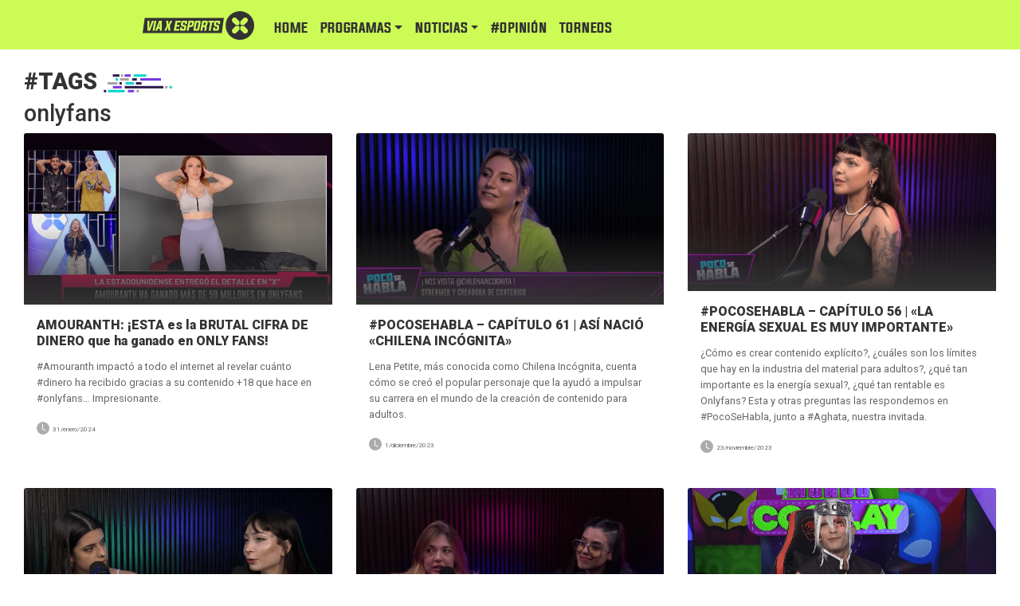

--- FILE ---
content_type: text/html; charset=UTF-8
request_url: https://www.viaxesports.com/tag/onlyfans/
body_size: 12656
content:
<!-- INICIO HEADER -->
<!DOCTYPE html>
    <html lang="es">
        <head>
            <!-- Charset Meta -->
            <meta http-equiv="Content-Type" content="text/html" charset="UTF-8" />
            <!-- Compatible Meta -->
            <meta http-equiv="X-UA-Compatible" content="IE=edge">
            <!-- Mobile Meta -->
            <meta name="viewport" content="width=device-width, initial-scale=1">

            <!-- Description web Meta -->
            <meta name="description" content="viaxesports.com">
            <!-- Autor Meta -->
            <meta name="author" content="AO Diseño/ Contacto a: felipe@vollkopro.cl">
            <link rel="shortcut icon" href="https://www.viaxesports.com/wp-content/themes/ViaxExports2/img/icon.svg" type="image/x-icon">
            
            <!-- Navegador color barra -->
            <!-- Chrome -->
            <meta name="theme-color" content="#cdfb56">
            <!-- iOS Safari -->
            <meta name="apple-mobile-web-app-status-bar-style" content="black-translucent">
            <!-- Windows Phone -->
            <meta name="msapplication-navbutton-color" content="#cdfb56">
          
            <title> &raquo; onlyfans Viax Esports</title>

            <!--Inicio compartir en FB  -->
                         
                         <meta property="og:type" content="article" />
             <meta property="og:title" content="Viax Esports" />
             <meta property="og:url" content="https://www.viaxesports.com"/>
             <meta property="og:description" content="viaxesports.com" />
             <!--meta property="og:image" content="https://www.viaxesports.com/wp-content/uploads/2024/01/Captura-de-pantalla-2024-01-31-145426.png"-->
             <meta property="og:image" content="https://www.viaxesports.com/wp-content/themes/ViaxExports2/img/viaxesports.png">
                        <!-- Fin compartir en FB -->

            <!-- Para la barra superior al estar logeado en wordpress -->
            <meta name='robots' content='max-image-preview:large' />
<link rel='dns-prefetch' href='//code.jquery.com' />
<link rel='dns-prefetch' href='//cdn.jsdelivr.net' />
<link rel='dns-prefetch' href='//stackpath.bootstrapcdn.com' />
<link rel='dns-prefetch' href='//player.twitch.tv' />
<link rel='dns-prefetch' href='//fonts.googleapis.com' />
<link rel='dns-prefetch' href='//s.w.org' />
<link rel='dns-prefetch' href='//www.googletagmanager.com' />
<link rel="alternate" type="application/rss+xml" title="Viax Esports &raquo; Etiqueta onlyfans del feed" href="https://www.viaxesports.com/tag/onlyfans/feed/" />
<script type="text/javascript">
window._wpemojiSettings = {"baseUrl":"https:\/\/s.w.org\/images\/core\/emoji\/14.0.0\/72x72\/","ext":".png","svgUrl":"https:\/\/s.w.org\/images\/core\/emoji\/14.0.0\/svg\/","svgExt":".svg","source":{"concatemoji":"https:\/\/www.viaxesports.com\/wp-includes\/js\/wp-emoji-release.min.js?ver=6.0.11"}};
/*! This file is auto-generated */
!function(e,a,t){var n,r,o,i=a.createElement("canvas"),p=i.getContext&&i.getContext("2d");function s(e,t){var a=String.fromCharCode,e=(p.clearRect(0,0,i.width,i.height),p.fillText(a.apply(this,e),0,0),i.toDataURL());return p.clearRect(0,0,i.width,i.height),p.fillText(a.apply(this,t),0,0),e===i.toDataURL()}function c(e){var t=a.createElement("script");t.src=e,t.defer=t.type="text/javascript",a.getElementsByTagName("head")[0].appendChild(t)}for(o=Array("flag","emoji"),t.supports={everything:!0,everythingExceptFlag:!0},r=0;r<o.length;r++)t.supports[o[r]]=function(e){if(!p||!p.fillText)return!1;switch(p.textBaseline="top",p.font="600 32px Arial",e){case"flag":return s([127987,65039,8205,9895,65039],[127987,65039,8203,9895,65039])?!1:!s([55356,56826,55356,56819],[55356,56826,8203,55356,56819])&&!s([55356,57332,56128,56423,56128,56418,56128,56421,56128,56430,56128,56423,56128,56447],[55356,57332,8203,56128,56423,8203,56128,56418,8203,56128,56421,8203,56128,56430,8203,56128,56423,8203,56128,56447]);case"emoji":return!s([129777,127995,8205,129778,127999],[129777,127995,8203,129778,127999])}return!1}(o[r]),t.supports.everything=t.supports.everything&&t.supports[o[r]],"flag"!==o[r]&&(t.supports.everythingExceptFlag=t.supports.everythingExceptFlag&&t.supports[o[r]]);t.supports.everythingExceptFlag=t.supports.everythingExceptFlag&&!t.supports.flag,t.DOMReady=!1,t.readyCallback=function(){t.DOMReady=!0},t.supports.everything||(n=function(){t.readyCallback()},a.addEventListener?(a.addEventListener("DOMContentLoaded",n,!1),e.addEventListener("load",n,!1)):(e.attachEvent("onload",n),a.attachEvent("onreadystatechange",function(){"complete"===a.readyState&&t.readyCallback()})),(e=t.source||{}).concatemoji?c(e.concatemoji):e.wpemoji&&e.twemoji&&(c(e.twemoji),c(e.wpemoji)))}(window,document,window._wpemojiSettings);
</script>
<style type="text/css">
img.wp-smiley,
img.emoji {
	display: inline !important;
	border: none !important;
	box-shadow: none !important;
	height: 1em !important;
	width: 1em !important;
	margin: 0 0.07em !important;
	vertical-align: -0.1em !important;
	background: none !important;
	padding: 0 !important;
}
</style>
	<link rel='stylesheet' id='wp-block-library-css'  href='https://www.viaxesports.com/wp-includes/css/dist/block-library/style.min.css?ver=6.0.11' type='text/css' media='all' />
<style id='global-styles-inline-css' type='text/css'>
body{--wp--preset--color--black: #000000;--wp--preset--color--cyan-bluish-gray: #abb8c3;--wp--preset--color--white: #ffffff;--wp--preset--color--pale-pink: #f78da7;--wp--preset--color--vivid-red: #cf2e2e;--wp--preset--color--luminous-vivid-orange: #ff6900;--wp--preset--color--luminous-vivid-amber: #fcb900;--wp--preset--color--light-green-cyan: #7bdcb5;--wp--preset--color--vivid-green-cyan: #00d084;--wp--preset--color--pale-cyan-blue: #8ed1fc;--wp--preset--color--vivid-cyan-blue: #0693e3;--wp--preset--color--vivid-purple: #9b51e0;--wp--preset--gradient--vivid-cyan-blue-to-vivid-purple: linear-gradient(135deg,rgba(6,147,227,1) 0%,rgb(155,81,224) 100%);--wp--preset--gradient--light-green-cyan-to-vivid-green-cyan: linear-gradient(135deg,rgb(122,220,180) 0%,rgb(0,208,130) 100%);--wp--preset--gradient--luminous-vivid-amber-to-luminous-vivid-orange: linear-gradient(135deg,rgba(252,185,0,1) 0%,rgba(255,105,0,1) 100%);--wp--preset--gradient--luminous-vivid-orange-to-vivid-red: linear-gradient(135deg,rgba(255,105,0,1) 0%,rgb(207,46,46) 100%);--wp--preset--gradient--very-light-gray-to-cyan-bluish-gray: linear-gradient(135deg,rgb(238,238,238) 0%,rgb(169,184,195) 100%);--wp--preset--gradient--cool-to-warm-spectrum: linear-gradient(135deg,rgb(74,234,220) 0%,rgb(151,120,209) 20%,rgb(207,42,186) 40%,rgb(238,44,130) 60%,rgb(251,105,98) 80%,rgb(254,248,76) 100%);--wp--preset--gradient--blush-light-purple: linear-gradient(135deg,rgb(255,206,236) 0%,rgb(152,150,240) 100%);--wp--preset--gradient--blush-bordeaux: linear-gradient(135deg,rgb(254,205,165) 0%,rgb(254,45,45) 50%,rgb(107,0,62) 100%);--wp--preset--gradient--luminous-dusk: linear-gradient(135deg,rgb(255,203,112) 0%,rgb(199,81,192) 50%,rgb(65,88,208) 100%);--wp--preset--gradient--pale-ocean: linear-gradient(135deg,rgb(255,245,203) 0%,rgb(182,227,212) 50%,rgb(51,167,181) 100%);--wp--preset--gradient--electric-grass: linear-gradient(135deg,rgb(202,248,128) 0%,rgb(113,206,126) 100%);--wp--preset--gradient--midnight: linear-gradient(135deg,rgb(2,3,129) 0%,rgb(40,116,252) 100%);--wp--preset--duotone--dark-grayscale: url('#wp-duotone-dark-grayscale');--wp--preset--duotone--grayscale: url('#wp-duotone-grayscale');--wp--preset--duotone--purple-yellow: url('#wp-duotone-purple-yellow');--wp--preset--duotone--blue-red: url('#wp-duotone-blue-red');--wp--preset--duotone--midnight: url('#wp-duotone-midnight');--wp--preset--duotone--magenta-yellow: url('#wp-duotone-magenta-yellow');--wp--preset--duotone--purple-green: url('#wp-duotone-purple-green');--wp--preset--duotone--blue-orange: url('#wp-duotone-blue-orange');--wp--preset--font-size--small: 13px;--wp--preset--font-size--medium: 20px;--wp--preset--font-size--large: 36px;--wp--preset--font-size--x-large: 42px;}.has-black-color{color: var(--wp--preset--color--black) !important;}.has-cyan-bluish-gray-color{color: var(--wp--preset--color--cyan-bluish-gray) !important;}.has-white-color{color: var(--wp--preset--color--white) !important;}.has-pale-pink-color{color: var(--wp--preset--color--pale-pink) !important;}.has-vivid-red-color{color: var(--wp--preset--color--vivid-red) !important;}.has-luminous-vivid-orange-color{color: var(--wp--preset--color--luminous-vivid-orange) !important;}.has-luminous-vivid-amber-color{color: var(--wp--preset--color--luminous-vivid-amber) !important;}.has-light-green-cyan-color{color: var(--wp--preset--color--light-green-cyan) !important;}.has-vivid-green-cyan-color{color: var(--wp--preset--color--vivid-green-cyan) !important;}.has-pale-cyan-blue-color{color: var(--wp--preset--color--pale-cyan-blue) !important;}.has-vivid-cyan-blue-color{color: var(--wp--preset--color--vivid-cyan-blue) !important;}.has-vivid-purple-color{color: var(--wp--preset--color--vivid-purple) !important;}.has-black-background-color{background-color: var(--wp--preset--color--black) !important;}.has-cyan-bluish-gray-background-color{background-color: var(--wp--preset--color--cyan-bluish-gray) !important;}.has-white-background-color{background-color: var(--wp--preset--color--white) !important;}.has-pale-pink-background-color{background-color: var(--wp--preset--color--pale-pink) !important;}.has-vivid-red-background-color{background-color: var(--wp--preset--color--vivid-red) !important;}.has-luminous-vivid-orange-background-color{background-color: var(--wp--preset--color--luminous-vivid-orange) !important;}.has-luminous-vivid-amber-background-color{background-color: var(--wp--preset--color--luminous-vivid-amber) !important;}.has-light-green-cyan-background-color{background-color: var(--wp--preset--color--light-green-cyan) !important;}.has-vivid-green-cyan-background-color{background-color: var(--wp--preset--color--vivid-green-cyan) !important;}.has-pale-cyan-blue-background-color{background-color: var(--wp--preset--color--pale-cyan-blue) !important;}.has-vivid-cyan-blue-background-color{background-color: var(--wp--preset--color--vivid-cyan-blue) !important;}.has-vivid-purple-background-color{background-color: var(--wp--preset--color--vivid-purple) !important;}.has-black-border-color{border-color: var(--wp--preset--color--black) !important;}.has-cyan-bluish-gray-border-color{border-color: var(--wp--preset--color--cyan-bluish-gray) !important;}.has-white-border-color{border-color: var(--wp--preset--color--white) !important;}.has-pale-pink-border-color{border-color: var(--wp--preset--color--pale-pink) !important;}.has-vivid-red-border-color{border-color: var(--wp--preset--color--vivid-red) !important;}.has-luminous-vivid-orange-border-color{border-color: var(--wp--preset--color--luminous-vivid-orange) !important;}.has-luminous-vivid-amber-border-color{border-color: var(--wp--preset--color--luminous-vivid-amber) !important;}.has-light-green-cyan-border-color{border-color: var(--wp--preset--color--light-green-cyan) !important;}.has-vivid-green-cyan-border-color{border-color: var(--wp--preset--color--vivid-green-cyan) !important;}.has-pale-cyan-blue-border-color{border-color: var(--wp--preset--color--pale-cyan-blue) !important;}.has-vivid-cyan-blue-border-color{border-color: var(--wp--preset--color--vivid-cyan-blue) !important;}.has-vivid-purple-border-color{border-color: var(--wp--preset--color--vivid-purple) !important;}.has-vivid-cyan-blue-to-vivid-purple-gradient-background{background: var(--wp--preset--gradient--vivid-cyan-blue-to-vivid-purple) !important;}.has-light-green-cyan-to-vivid-green-cyan-gradient-background{background: var(--wp--preset--gradient--light-green-cyan-to-vivid-green-cyan) !important;}.has-luminous-vivid-amber-to-luminous-vivid-orange-gradient-background{background: var(--wp--preset--gradient--luminous-vivid-amber-to-luminous-vivid-orange) !important;}.has-luminous-vivid-orange-to-vivid-red-gradient-background{background: var(--wp--preset--gradient--luminous-vivid-orange-to-vivid-red) !important;}.has-very-light-gray-to-cyan-bluish-gray-gradient-background{background: var(--wp--preset--gradient--very-light-gray-to-cyan-bluish-gray) !important;}.has-cool-to-warm-spectrum-gradient-background{background: var(--wp--preset--gradient--cool-to-warm-spectrum) !important;}.has-blush-light-purple-gradient-background{background: var(--wp--preset--gradient--blush-light-purple) !important;}.has-blush-bordeaux-gradient-background{background: var(--wp--preset--gradient--blush-bordeaux) !important;}.has-luminous-dusk-gradient-background{background: var(--wp--preset--gradient--luminous-dusk) !important;}.has-pale-ocean-gradient-background{background: var(--wp--preset--gradient--pale-ocean) !important;}.has-electric-grass-gradient-background{background: var(--wp--preset--gradient--electric-grass) !important;}.has-midnight-gradient-background{background: var(--wp--preset--gradient--midnight) !important;}.has-small-font-size{font-size: var(--wp--preset--font-size--small) !important;}.has-medium-font-size{font-size: var(--wp--preset--font-size--medium) !important;}.has-large-font-size{font-size: var(--wp--preset--font-size--large) !important;}.has-x-large-font-size{font-size: var(--wp--preset--font-size--x-large) !important;}
</style>
<link rel='stylesheet' id='ppress-frontend-css'  href='https://www.viaxesports.com/wp-content/plugins/wp-user-avatar/assets/css/frontend.min.css?ver=3.2.16' type='text/css' media='all' />
<link rel='stylesheet' id='ppress-flatpickr-css'  href='https://www.viaxesports.com/wp-content/plugins/wp-user-avatar/assets/flatpickr/flatpickr.min.css?ver=3.2.16' type='text/css' media='all' />
<link rel='stylesheet' id='ppress-select2-css'  href='https://www.viaxesports.com/wp-content/plugins/wp-user-avatar/assets/select2/select2.min.css?ver=6.0.11' type='text/css' media='all' />
<link rel='stylesheet' id='main-styles-css'  href='https://www.viaxesports.com/wp-content/themes/ViaxExports2/style.css?ver=6.0.11' type='text/css' media='all' />
<link rel='stylesheet' id='Google-fonts-css'  href='https://fonts.googleapis.com/css2?family=Roboto%3Aital%2Cwght%400%2C100%3B0%2C300%3B0%2C400%3B0%2C500%3B0%2C700%3B0%2C900%3B1%2C100&#038;display=swap&#038;ver=6.0.11' type='text/css' media='all' />
<link rel='stylesheet' id='bootstrap-min-4-5-styles-css'  href='https://www.viaxesports.com/wp-content/themes/ViaxExports2/css/bootstrap.css?ver=6.0.11' type='text/css' media='all' />
<link rel='stylesheet' id='own-styles-css'  href='https://www.viaxesports.com/wp-content/themes/ViaxExports2/css/own.css?ver=6.0.11' type='text/css' media='all' />
<script type='text/javascript' src='https://www.viaxesports.com/wp-includes/js/jquery/jquery.min.js?ver=3.6.0' id='jquery-core-js'></script>
<script type='text/javascript' src='https://www.viaxesports.com/wp-includes/js/jquery/jquery-migrate.min.js?ver=3.3.2' id='jquery-migrate-js'></script>
<script type='text/javascript' src='https://www.viaxesports.com/wp-content/plugins/wp-user-avatar/assets/flatpickr/flatpickr.min.js?ver=6.0.11' id='ppress-flatpickr-js'></script>
<script type='text/javascript' src='https://www.viaxesports.com/wp-content/plugins/wp-user-avatar/assets/select2/select2.min.js?ver=6.0.11' id='ppress-select2-js'></script>
<script type='text/javascript' src='https://code.jquery.com/jquery-3.5.1.min.js?ver=1' id='jquery-3-5-1-js'></script>
<script type='text/javascript' src='https://cdn.jsdelivr.net/npm/popper.js@1.16.0/dist/umd/popper.min.js?ver=1' id='popper-js'></script>
<script type='text/javascript' src='https://stackpath.bootstrapcdn.com/bootstrap/4.5.0/js/bootstrap.min.js?ver=1' id='bootstrap-js-js'></script>
<script type='text/javascript' src='https://www.viaxesports.com/wp-content/themes/ViaxExports2/js/smooth-scroll.polyfills.min.js?ver=1' id='smooth-scroll-js'></script>
<script type='text/javascript' src='https://player.twitch.tv/js/embed/v1.js?ver=1' id='twitch-js-js'></script>
<script type='text/javascript' id='custom-script-js-extra'>
/* <![CDATA[ */
var blog = {"ajaxurl":"https:\/\/www.viaxesports.com\/wp-admin\/admin-ajax.php","security":"1893da5561"};
/* ]]> */
</script>
<script type='text/javascript' src='https://www.viaxesports.com/wp-content/themes/ViaxExports2/js/custom.js?ver=1' id='custom-script-js'></script>
<link rel="https://api.w.org/" href="https://www.viaxesports.com/wp-json/" /><link rel="alternate" type="application/json" href="https://www.viaxesports.com/wp-json/wp/v2/tags/6423" /><link rel="EditURI" type="application/rsd+xml" title="RSD" href="https://www.viaxesports.com/xmlrpc.php?rsd" />
<link rel="wlwmanifest" type="application/wlwmanifest+xml" href="https://www.viaxesports.com/wp-includes/wlwmanifest.xml" /> 
<meta name="generator" content="WordPress 6.0.11" />
<meta name="generator" content="Site Kit by Google 1.171.0" />
<!-- Open Graph Meta Data by WP-Open-Graph plugin-->
<meta property="og:site_name" content="Viax Esports" />
<meta property="og:locale" content="es" />
<meta property="og:type" content="article" />
<meta property="og:image:width" content="1273" />
<meta property="og:image:height" content="710" />
<meta property="og:image" content="https://viaxesports.com/wp-content/themes/ViaxExports/img/viaxesports.png" />
<meta property="og:title" content="onlyfans" />
<meta property="og:url" content="https://www.viaxesports.com/tag/onlyfans/" />
<!-- /Open Graph Meta Data -->

<!-- Metaetiquetas de Google AdSense añadidas por Site Kit -->
<meta name="google-adsense-platform-account" content="ca-host-pub-2644536267352236">
<meta name="google-adsense-platform-domain" content="sitekit.withgoogle.com">
<!-- Acabar con las metaetiquetas de Google AdSense añadidas por Site Kit -->
            
            <!-- SMOOTHSCROLL -->
            <script>
                smoothScroll.init({
                    selector: '[data-scroll]', // Selector for links (must be a class, ID, data attribute, or element tag)
                    selectorHeader: null, // Selector for fixed headers (must be a valid CSS selector) [optional]
                    speed: 1000, // Integer. How fast to complete the scroll in milliseconds
                    easing: 'easeInOutCubic', // Easing pattern to use
                    offset: 60, // Integer. How far to offset the scrolling anchor location in pixels
                    callback: function(anchor, toggle) {} // Function to run after scrolling
                });
            </script>

			<!-- Global site tag (gtag.js) - Google Analytics -->
			<script async src="https://www.googletagmanager.com/gtag/js?id=UA-131122396-1"></script>
			<script>
  				window.dataLayer = window.dataLayer || [];
  				function gtag(){dataLayer.push(arguments);}
  				gtag('js', new Date());
				gtag('config', 'UA-131122396-1');
			</script> 

            <!-- Facebook Pixel Code -->
            <script>
            !function(f,b,e,v,n,t,s)
            {if(f.fbq)return;n=f.fbq=function(){n.callMethod?
            n.callMethod.apply(n,arguments):n.queue.push(arguments)};
            if(!f._fbq)f._fbq=n;n.push=n;n.loaded=!0;n.version='2.0';
            n.queue=[];t=b.createElement(e);t.async=!0;
            t.src=v;s=b.getElementsByTagName(e)[0];
            s.parentNode.insertBefore(t,s)}(window, document,'script',
            'https://connect.facebook.net/en_US/fbevents.js');
            fbq('init', '1165632127114645');
            fbq('track', 'PageView');
            </script>
            <noscript><img height="1" width="1" style="display:none"
            src="https://www.facebook.com/tr?id=1165632127114645&ev=PageView&noscript=1"
            /></noscript>
            <!-- End Facebook Pixel Code -->		
		
		    <!-- MailChimp -->
			<script id="mcjs">
				!function(c,h,i,m,p){m=c.createElement(h),p=c.getElementsByTagName(h)[0],m.async=1,m.src=i,p.parentNode.insertBefore(m,p)}(document,"script","https://chimpstatic.com/mcjs-connected/js/users/7b39f6033807fd5765ce91c85/5cd86155360b77b9826adb6c9.js");
            </script>	
                

        </head>
        <body id="home">
            <!-- HEADER -->
            <header class="container-fluid b-light-blue fixed">
                <div class="col-md-12 mx-auto">
                    <header class="row no-gutters">
                        <!-- LOGO -->
                        <div class="col-md-3 col-6">
                            <div class="header-logo">
                                <h1>
                                    <a class="navbar-brand" href="https://www.viaxesports.com" target="_self" title="ViaxEsports" alt="Logo Viaxesports.com">
                                    <svg class="logo-header" version="1.1" id="Capa_1" xmlns="http://www.w3.org/2000/svg" xmlns:xlink="http://www.w3.org/1999/xlink" x="0px" y="0px"
	 viewBox="0 0 1816.72 465.67" xml:space="preserve">

<g>
	<path d="M1583.89,0c-128.59,0-232.83,104.24-232.83,232.83c0,128.59,104.24,232.83,232.83,232.83
		c128.59,0,232.83-104.24,232.83-232.83C1816.72,104.24,1712.48,0,1583.89,0 M1577.7,289.25c-0.02,6.65-2.67,13.03-7.38,17.73
		l-43.55,43.55c-16.66,16.66-43.93,16.66-60.59,0c-16.66-16.66-16.66-43.93,0-60.59l43.58-43.58c4.69-4.69,11.03-7.34,17.66-7.38
		l25.01-0.16c14.01-0.09,25.4,11.27,25.35,25.27L1577.7,289.25z M1552.62,226.73l-25.15-0.08c-6.65-0.02-13.03-2.67-17.73-7.38
		l-43.55-43.55c-16.66-16.66-16.66-43.93,0-60.59s43.93-16.66,60.59,0l43.58,43.58c4.69,4.69,7.34,11.03,7.38,17.66l0.16,25.01
		C1577.98,215.38,1566.63,226.77,1552.62,226.73 M1701.59,350.54L1701.59,350.54c-16.66,16.66-43.93,16.66-60.59,0l-43.58-43.58
		c-4.69-4.69-7.34-11.03-7.38-17.66l-0.16-25.01c-0.09-14.01,11.27-25.4,25.27-25.35l25.15,0.08c6.65,0.02,13.03,2.67,17.73,7.38
		l43.55,43.55C1718.26,306.61,1718.26,333.88,1701.59,350.54 M1701.59,175.72l-43.58,43.58c-4.69,4.69-11.03,7.34-17.66,7.38
		l-25.01,0.16c-14.01,0.09-25.4-11.27-25.35-25.27l0.08-25.15c0.02-6.65,2.67-13.03,7.38-17.73l43.55-43.55
		c16.66-16.66,43.93-16.66,60.59,0C1718.26,131.79,1718.26,159.06,1701.59,175.72"/>
	<g>
		<path d="M988.32,229.95h19.09c3.11,0,6.02-1.05,8.73-3.15c2.71-1.96,4.33-4.43,4.87-7.41l6.7-34.11h-30.66
			L988.32,229.95z"/>
		<path d="M765.94,229.95h15.33c10.22,0,16.01-3.52,17.36-10.56l6.7-34.11h-30.66L765.94,229.95z"/>
		<polygon points="277.8,255.03 283.38,185.48 262.06,255.03 		"/>
		<polygon points="860.63,288.13 891.29,288.13 911.3,185.28 880.63,185.28 		"/>
		<path d="M34.08,109.92L0,355.74h1288.97l34.08-245.82H34.08z M77.96,318.29V155.12h32.8
			c0.07,29.92-1.73,73.95-5.38,132.1c19.09-58.21,34.42-102.24,46-132.1h32.9l-63.26,163.17H77.96z M160.57,318.29l31.68-163.17
			h32.39l-31.68,163.17H160.57z M310.8,318.29h-32.9v-33.1h-27.62l-13,33.1h-32.8l63.36-163.17h43.05L310.8,318.29z M451.95,318.29
			h-33c-1.62-14.96-3.05-37.13-4.26-66.5c-12.66,29.38-22.68,51.55-30.05,66.5h-32.9l40.41-81.63l-8.73-81.53h32.9
			c1.62,14.89,3.05,37.03,4.26,66.4c12.73-29.38,22.74-51.51,30.05-66.4h33l-40.41,81.53L451.95,318.29z M598.08,288.13l-5.89,30.16
			h-86.41l31.68-163.17h86.41l-5.79,30.16h-54.02l-7.11,36.25h44.98l-5.89,30.26h-44.98l-7.01,36.35H598.08z M709.53,262.34
			l-6.5,33.71c-1.22,6.16-4.67,11.41-10.36,15.74c-5.48,4.33-11.47,6.5-17.97,6.5h-47.62c-6.5,0-11.71-2.17-15.64-6.5
			c-3.86-4.33-5.18-9.58-3.96-15.74l6.4-32.9h32.39l-4.87,24.98h30.66l4.97-25.79c1.35-7.04-3.08-10.56-13.3-10.56
			c-13.34,0-23.76-3.55-31.27-10.66c-8.12-7.58-10.97-17.6-8.53-30.06l6.6-33.71c1.15-6.16,4.54-11.44,10.15-15.84
			c5.55-4.26,11.58-6.4,18.07-6.4h47.62c6.5,0,11.68,2.13,15.53,6.4c3.93,4.4,5.31,9.68,4.16,15.84l-6.4,32.8h-32.49l4.87-24.88
			H661.4l-5.08,25.79c-1.36,6.97,3.08,10.46,13.3,10.46c13.4,0,23.9,3.59,31.48,10.76C709.15,239.87,711.96,249.89,709.53,262.34
			 M811.02,249.45c-10.36,7.11-22.24,10.66-35.64,10.66h-15.33l-11.27,58.18h-32.39l31.68-163.17h71.58c6.5,0,11.68,2.13,15.54,6.4
			c3.92,4.4,5.31,9.68,4.16,15.84l-8.22,42.04C828.75,231.85,822.05,241.87,811.02,249.45 M911.9,311.79
			c-5.48,4.33-11.47,6.5-17.97,6.5h-47.62c-6.5,0-11.71-2.17-15.64-6.5c-3.86-4.33-5.18-9.58-3.96-15.74l23.05-118.69
			c1.15-6.16,4.53-11.44,10.15-15.84c5.55-4.26,11.57-6.4,18.07-6.4h47.62c6.5,0,11.68,2.13,15.54,6.4
			c3.92,4.4,5.31,9.68,4.16,15.84l-23.05,118.69C921.04,302.21,917.59,307.46,911.9,311.79 M1061.73,177.36l-8.22,42.04
			c-2.03,10.7-7.85,19.23-17.46,25.59c7.11,6.36,9.61,14.96,7.51,25.79l-9.24,47.52h-32.49l9.24-47.52
			c0.61-2.98-0.04-5.52-1.93-7.61c-1.96-2.03-4.5-3.05-7.61-3.05h-19.09l-11.27,58.18h-32.39l31.68-163.17h71.58
			c6.5,0,11.68,2.13,15.54,6.4C1061.49,165.92,1062.88,171.2,1061.73,177.36 M1106.77,318.29h-32.29l25.89-133.01h-31.68l5.79-30.16
			h95.54l-5.79,30.16h-31.58L1106.77,318.29z M1264.01,177.36l-6.4,32.8h-32.49l4.87-24.88h-30.66l-5.08,25.79
			c-1.35,6.97,3.08,10.46,13.3,10.46c13.4,0,23.89,3.59,31.47,10.76c8.05,7.58,10.86,17.6,8.43,30.05l-6.5,33.71
			c-1.22,6.16-4.67,11.41-10.36,15.74c-5.48,4.33-11.47,6.5-17.97,6.5h-47.62c-6.5,0-11.71-2.17-15.64-6.5
			c-3.86-4.33-5.18-9.58-3.96-15.74l6.4-32.9h32.39l-4.87,24.98h30.66l4.98-25.79c1.35-7.04-3.08-10.56-13.3-10.56
			c-13.34,0-23.76-3.55-31.27-10.66c-8.12-7.58-10.97-17.6-8.53-30.06l6.6-33.71c1.15-6.16,4.53-11.44,10.15-15.84
			c5.55-4.26,11.58-6.4,18.07-6.4h47.62c6.5,0,11.68,2.13,15.53,6.4C1263.77,165.92,1265.16,171.2,1264.01,177.36"/>
	</g>
</g>
</svg>
                                    </a>
                                </h1>
                            </div>
                        </div>
                        <!-- MENU -->
                        <div class="col-md-9 col-12">
                            <nav class="navbar navbar-expand-lg navbar-light bg-light ">
                                <div class="header-menu-icon ">
                                    <div class="pulse"></div>
                                    <button class="navbar-toggler " type="button" data-toggle="collapse" data-target="#navbarSupportedContent" aria-controls="navbarSupportedContent" aria-expanded="false" aria-label="Toggle navigation">
                                    <!--span class="navbar-toggler-icon"></span-->                                    
                                    <svg class="menu-icon" xmlns="http://www.w3.org/2000/svg" viewBox="0 0 24 24">
                                        <path d="M12 2c5.514 0 10 4.486 10 10s-4.486 10-10 10-10-4.486-10-10 4.486-10 10-10zm0-2c-6.627 0-12 5.373-12 12s5.373 12 12 12 12-5.373 12-12-5.373-12-12-12zm6 17h-12v-2h12v2zm0-4h-12v-2h12v2zm0-4h-12v-2h12v2z"/>
                                    </svg>
                                </button>
                                </div>
                                <div class="row collapse navbar-collapse" id="navbarSupportedContent">
                                    <ul class="navbar-nav mr-auto">
                                       <ul id="primary-menu" class="navbar-nav"><li id="menu-item-232" class="menu-item menu-item-type-custom menu-item-object-custom menu-item-home menu-item-232 nav-item"><a title="data-scroll" href="http://www.viaxesports.com/#home" class="nav-link" data-scroll="true">HOME</a></li>
<li id="menu-item-686" class="menu-item menu-item-type-taxonomy menu-item-object-category menu-item-has-children menu-item-686 nav-item dropdown"><a href="#" class="nav-link dropdown-toggle" data-toggle="dropdown" id="navbar-dropdown-menu-link-686" aria-haspopup="true" aria-expanded="false" data-scroll="true">PROGRAMAS</a>
<div  class="sub-menu dropdown-menu animate slideIn" aria-labelledby="navbar-dropdown-menu-link-686">
<a href="https://www.viaxesports.com/category/programas/rgb/" class="dropdown-item" id="menu-item-47375" data-scroll="true">RGB</a><a href="https://www.viaxesports.com/category/programas/el-lobby/" class="dropdown-item" id="menu-item-92814" data-scroll="true">EL LOBBY</a><a href="https://www.viaxesports.com/category/programas/pocosehabla/" class="dropdown-item" id="menu-item-92818" data-scroll="true">POCO SE HABLA</a><a href="https://www.viaxesports.com/category/programas/nostalgeek/" class="dropdown-item" id="menu-item-93879" data-scroll="true">NOSTALGEEK</a></div>
</li>
<li id="menu-item-47377" class="menu-item menu-item-type-taxonomy menu-item-object-category menu-item-has-children menu-item-47377 nav-item dropdown"><a href="#" class="nav-link dropdown-toggle" data-toggle="dropdown" id="navbar-dropdown-menu-link-47377" aria-haspopup="true" aria-expanded="false" data-scroll="true">NOTICIAS</a>
<div  class="sub-menu dropdown-menu animate slideIn" aria-labelledby="navbar-dropdown-menu-link-47377">
<a href="https://www.viaxesports.com/category/videojuegos/" class="dropdown-item" id="menu-item-47380" data-scroll="true">VIDEOJUEGOS</a><a href="https://www.viaxesports.com/category/esports/" class="dropdown-item" id="menu-item-683" data-scroll="true">ESPORTS</a><a href="https://www.viaxesports.com/category/geek/" class="dropdown-item" id="menu-item-47378" data-scroll="true">Geek</a><a href="https://www.viaxesports.com/category/tech/" class="dropdown-item" id="menu-item-47379" data-scroll="true">Tech</a></div>
</li>
<li id="menu-item-30230" class="menu-item menu-item-type-taxonomy menu-item-object-category menu-item-30230 nav-item"><a href="https://www.viaxesports.com/category/opinion/" class="nav-link" data-scroll="true">#Opinión</a></li>
<li id="menu-item-26287" class="menu-item menu-item-type-custom menu-item-object-custom menu-item-26287 nav-item"><a target="_blank" href="https://www.viaxesports.com/category/torneos/" class="nav-link" data-scroll="true">TORNEOS</a></li>
</ul>                                    </ul>

                                    <!-- BUSCADOR -->
                                    <form class="form-inline my-2 my-lg-0" role="search" method="get" action="https://www.viaxesports.com/">
                                        <div class="search-back">
                                            <input class="form-control search" type="search" placeholder="Buscar" aria-label="Search" value="" name="s" title="Busqueda:" alt="Buscador" required >
                                            <button class="btnm btn my-2 my-sm-0  " type="submit">
                                                <svg width="1.2em" height="1.2rem" viewBox="0 0 16 16" class="purple-light" fill="currentColor" xmlns="http://www.w3.org/2000/svg">
                                                <path fill-rule="evenodd" d="M10.442 10.442a1 1 0 0 1 1.415 0l3.85 3.85a1 1 0 0 1-1.414 1.415l-3.85-3.85a1 1 0 0 1 0-1.415z"/>
                                                <path fill-rule="evenodd" d="M6.5 12a5.5 5.5 0 1 0 0-11 5.5 5.5 0 0 0 0 11zM13 6.5a6.5 6.5 0 1 1-13 0 6.5 6.5 0 0 1 13 0z"/>
                                                </svg>
                                            </button>
                                        </div>
                                    </form>
                                </div>
                            </nav>
                        </div>
                    </header>
                </div>
            </header><!-- FIN HEADER -->

    <!-- PUBLICIDAD TOP -->
    
    <!-- PUBLICIDAD -->
    <section class="container-fluid mb-4 mt-5">
        <div class="col-md-8 mx-auto text-center">
               
                    </div>
    </section>
    
    <!-- MODULO  1 NOTICIAS Y VIDEOS-->
        <section class="container-fluid mt-4">
        <div class="col-md-10 mx-auto">

            <h2 class="tag-title">#Tags 
                <svg class="tag-deco" version="1.1" xmlns="http://www.w3.org/2000/svg" xmlns:xlink="http://www.w3.org/1999/xlink" x="0px" y="0px" viewBox="0 0 500 138.15" style="enable-background:new 0 0 500 138.15;" xml:space="preserve">
                    <rect x="7.353" y="114.6" style="fill:#2D1C4B;" width="16.67" height="16.747"/>
                    <rect x="240.369" y="114.6" style="fill:#A3A3A3;" width="16.67" height="16.747"/>
                    <rect x="37.668" y="114.6" style="fill:#00D4CB;" width="117.712" height="16.747"/>
                    <rect x="179.212" y="114.6" style="fill:#7937E1;" width="43.634" height="16.747"/>

                    <rect x="118.779" y="60.992" style="fill:#2D1C4B;" width="16.67" height="16.747"/>
                    <rect x="162.58" y="60.992" style="fill:#00D4CB;" width="59.94" height="16.747"/>
                    <rect x="236.26" y="60.992" style="fill:#2D1C4B;" width="39.907" height="16.747"/>
                    <rect x="34.351" y="60.992" style="fill:#A3A3A3;" width="70.655" height="16.747"/>

                    <rect x="444.739" y="87.476" style="fill:#A3A3A3;" width="16.67" height="16.747"/>
                    <rect x="475.976" y="87.476" style="fill:#00D4CB;" width="16.67" height="16.747"/>
                    <rect x="72.04" y="87.476" style="fill:#7937E1;" width="63.557" height="16.747"/>
                    <rect x="155.907" y="87.476" style="fill:#2D1C4B;" width="276.11" height="16.747"/>

                    <rect x="90.95" y="33.554" style="fill:#00D4CB;" width="16.67" height="16.747"/>
                    <rect x="122.207" y="33.554" style="fill:#A3A3A3;" width="63.052" height="16.747"/>
                    <rect x="209.499" y="33.554" style="fill:#2D1C4B;" width="33.485" height="16.747"/>
                    <rect x="267.225" y="33.554" style="fill:#7937E1;" width="147.81" height="16.747"/>

                    <rect x="71.164" y="6.803" style="fill:#2D1C4B;" width="47.428" height="16.747"/>
                    <rect x="128.683" y="6.803" style="fill:#A3A3A3;" width="16.67" height="16.747"/>
                    <rect x="155.603" y="6.803" style="fill:#7937E1;" width="43.735" height="16.747"/>
                    <rect x="219.901" y="6.803" style="fill:#00D4CB;" width="90.071" height="16.747"/>
                </svg>
            </h2>
            <H3 class="tag-sub-title">onlyfans</H3>

            <!-- CONTENT -->
                    <section class="row row-cols-1 row-cols-md-3" >      
 
                        
                        <article class="col mb-4">
                            <a href="https://www.viaxesports.com/amouranth-esta-es-la-brutal-cifra-de-dinero-que-ha-ganado-en-only-fans/" alt="" title="">
                                <div class="card card-post-boton">
                                    <div class="card-post">
                                        <img width="1273" height="710" src="https://www.viaxesports.com/wp-content/uploads/2024/01/Captura-de-pantalla-2024-01-31-145426.png" class="card-img img-fluid wp-post-image" alt="" srcset="https://www.viaxesports.com/wp-content/uploads/2024/01/Captura-de-pantalla-2024-01-31-145426.png 1273w, https://www.viaxesports.com/wp-content/uploads/2024/01/Captura-de-pantalla-2024-01-31-145426-300x167.png 300w, https://www.viaxesports.com/wp-content/uploads/2024/01/Captura-de-pantalla-2024-01-31-145426-1024x571.png 1024w, https://www.viaxesports.com/wp-content/uploads/2024/01/Captura-de-pantalla-2024-01-31-145426-768x428.png 768w, https://www.viaxesports.com/wp-content/uploads/2024/01/Captura-de-pantalla-2024-01-31-145426-450x250.png 450w" sizes="(max-width: 1273px) 100vw, 1273px" />                                        <div class="card-img-overlay">
                                            <div class="b-degra-2"></div>
                                        </div>
                                    </div>
                                    <div class="card-body">
                                        <h5 class="card-title">AMOURANTH: ¡ESTA es la BRUTAL CIFRA DE DINERO que ha ganado en ONLY FANS!</h5>
                                        <div class="card-text"><p>#Amouranth impactó a todo el internet al revelar cuánto #dinero ha recibido gracias a su contenido +18 que hace en #onlyfans&#8230; Impresionante.</p>
</div>
                                        <p class="card-text">
                                            <svg width="1em" height="1em" viewBox="0 0 16 16" class="bi bi-clock-fill purple-light" fill="currentColor" xmlns="http://www.w3.org/2000/svg">
                                                <path fill-rule="evenodd" d="M16 8A8 8 0 1 1 0 8a8 8 0 0 1 16 0zM8 3.5a.5.5 0 0 0-1 0V9a.5.5 0 0 0 .252.434l3.5 2a.5.5 0 0 0 .496-.868L8 8.71V3.5z"/>
                                            </svg>
                                            <small class="text-muted"> 31/enero/2024</small>
                                        </p>
                                    </div>
                                </div>
                            </a>
                        </article>

                        
                        <article class="col mb-4">
                            <a href="https://www.viaxesports.com/pocosehabla-capitulo-61-asi-nacio-chilena-incognita/" alt="" title="">
                                <div class="card card-post-boton">
                                    <div class="card-post">
                                        <img width="1258" height="702" src="https://www.viaxesports.com/wp-content/uploads/2023/12/Captura-de-pantalla-2023-12-01-191159.png" class="card-img img-fluid wp-post-image" alt="" loading="lazy" srcset="https://www.viaxesports.com/wp-content/uploads/2023/12/Captura-de-pantalla-2023-12-01-191159.png 1258w, https://www.viaxesports.com/wp-content/uploads/2023/12/Captura-de-pantalla-2023-12-01-191159-300x167.png 300w, https://www.viaxesports.com/wp-content/uploads/2023/12/Captura-de-pantalla-2023-12-01-191159-1024x571.png 1024w, https://www.viaxesports.com/wp-content/uploads/2023/12/Captura-de-pantalla-2023-12-01-191159-768x429.png 768w, https://www.viaxesports.com/wp-content/uploads/2023/12/Captura-de-pantalla-2023-12-01-191159-450x250.png 450w" sizes="(max-width: 1258px) 100vw, 1258px" />                                        <div class="card-img-overlay">
                                            <div class="b-degra-2"></div>
                                        </div>
                                    </div>
                                    <div class="card-body">
                                        <h5 class="card-title">#POCOSEHABLA &#8211; CAPÍTULO 61 | ASÍ NACIÓ «CHILENA INCÓGNITA»</h5>
                                        <div class="card-text"><p>Lena Petite, más conocida como Chilena Incógnita, cuenta cómo se creó el popular personaje que la ayudó a impulsar su carrera en el mundo de la creación de contenido para adultos.</p>
</div>
                                        <p class="card-text">
                                            <svg width="1em" height="1em" viewBox="0 0 16 16" class="bi bi-clock-fill purple-light" fill="currentColor" xmlns="http://www.w3.org/2000/svg">
                                                <path fill-rule="evenodd" d="M16 8A8 8 0 1 1 0 8a8 8 0 0 1 16 0zM8 3.5a.5.5 0 0 0-1 0V9a.5.5 0 0 0 .252.434l3.5 2a.5.5 0 0 0 .496-.868L8 8.71V3.5z"/>
                                            </svg>
                                            <small class="text-muted"> 1/diciembre/2023</small>
                                        </p>
                                    </div>
                                </div>
                            </a>
                        </article>

                        
                        <article class="col mb-4">
                            <a href="https://www.viaxesports.com/pocosehabla-capitulo-56-la-energia-sexual-es-muy-importante/" alt="" title="">
                                <div class="card card-post-boton">
                                    <div class="card-post">
                                        <img width="1270" height="653" src="https://www.viaxesports.com/wp-content/uploads/2023/11/Captura-de-pantalla-2023-11-23-172319.png" class="card-img img-fluid wp-post-image" alt="" loading="lazy" srcset="https://www.viaxesports.com/wp-content/uploads/2023/11/Captura-de-pantalla-2023-11-23-172319.png 1270w, https://www.viaxesports.com/wp-content/uploads/2023/11/Captura-de-pantalla-2023-11-23-172319-300x154.png 300w, https://www.viaxesports.com/wp-content/uploads/2023/11/Captura-de-pantalla-2023-11-23-172319-1024x527.png 1024w, https://www.viaxesports.com/wp-content/uploads/2023/11/Captura-de-pantalla-2023-11-23-172319-768x395.png 768w" sizes="(max-width: 1270px) 100vw, 1270px" />                                        <div class="card-img-overlay">
                                            <div class="b-degra-2"></div>
                                        </div>
                                    </div>
                                    <div class="card-body">
                                        <h5 class="card-title">#POCOSEHABLA &#8211; CAPÍTULO 56 | «LA ENERGÍA SEXUAL ES MUY IMPORTANTE»</h5>
                                        <div class="card-text"><p>¿Cómo es crear contenido explícito?, ¿cuáles son los límites que hay en la industria del material para adultos?, ¿qué tan importante es la energía sexual?,  ¿qué tan rentable es Onlyfans? Esta y otras preguntas las respondemos en #PocoSeHabla, junto a #Aghata, nuestra invitada. </p>
</div>
                                        <p class="card-text">
                                            <svg width="1em" height="1em" viewBox="0 0 16 16" class="bi bi-clock-fill purple-light" fill="currentColor" xmlns="http://www.w3.org/2000/svg">
                                                <path fill-rule="evenodd" d="M16 8A8 8 0 1 1 0 8a8 8 0 0 1 16 0zM8 3.5a.5.5 0 0 0-1 0V9a.5.5 0 0 0 .252.434l3.5 2a.5.5 0 0 0 .496-.868L8 8.71V3.5z"/>
                                            </svg>
                                            <small class="text-muted"> 23/noviembre/2023</small>
                                        </p>
                                    </div>
                                </div>
                            </a>
                        </article>

                        
                        <article class="col mb-4">
                            <a href="https://www.viaxesports.com/pocosehabla-capitulo-49-onlyfans-y-la-era-del-contenido-18/" alt="" title="">
                                <div class="card card-post-boton">
                                    <div class="card-post">
                                        <img width="1239" height="699" src="https://www.viaxesports.com/wp-content/uploads/2023/11/Captura-de-pantalla-2023-11-16-181024.png" class="card-img img-fluid wp-post-image" alt="" loading="lazy" srcset="https://www.viaxesports.com/wp-content/uploads/2023/11/Captura-de-pantalla-2023-11-16-181024.png 1239w, https://www.viaxesports.com/wp-content/uploads/2023/11/Captura-de-pantalla-2023-11-16-181024-300x169.png 300w, https://www.viaxesports.com/wp-content/uploads/2023/11/Captura-de-pantalla-2023-11-16-181024-1024x578.png 1024w, https://www.viaxesports.com/wp-content/uploads/2023/11/Captura-de-pantalla-2023-11-16-181024-350x198.png 350w, https://www.viaxesports.com/wp-content/uploads/2023/11/Captura-de-pantalla-2023-11-16-181024-768x433.png 768w" sizes="(max-width: 1239px) 100vw, 1239px" />                                        <div class="card-img-overlay">
                                            <div class="b-degra-2"></div>
                                        </div>
                                    </div>
                                    <div class="card-body">
                                        <h5 class="card-title">#POCOSEHABLA &#8211; CAPÍTULO 49 | ONLYFANS Y LA ERA DEL CONTENIDO +18</h5>
                                        <div class="card-text"><p>Khave Sot,  creadora de contenido, estuvo en #PocoSeHabla para contarnos el lado B de crear material para adultos. La modelo se sinceró en el programa y contó cómo es trabajar en esta industria. </p>
</div>
                                        <p class="card-text">
                                            <svg width="1em" height="1em" viewBox="0 0 16 16" class="bi bi-clock-fill purple-light" fill="currentColor" xmlns="http://www.w3.org/2000/svg">
                                                <path fill-rule="evenodd" d="M16 8A8 8 0 1 1 0 8a8 8 0 0 1 16 0zM8 3.5a.5.5 0 0 0-1 0V9a.5.5 0 0 0 .252.434l3.5 2a.5.5 0 0 0 .496-.868L8 8.71V3.5z"/>
                                            </svg>
                                            <small class="text-muted"> 16/noviembre/2023</small>
                                        </p>
                                    </div>
                                </div>
                            </a>
                        </article>

                        
                        <article class="col mb-4">
                            <a href="https://www.viaxesports.com/poco-se-habla-capitulo-2/" alt="" title="">
                                <div class="card card-post-boton">
                                    <div class="card-post">
                                        <img width="854" height="475" src="https://www.viaxesports.com/wp-content/uploads/2023/09/capitulo.png" class="card-img img-fluid wp-post-image" alt="" loading="lazy" srcset="https://www.viaxesports.com/wp-content/uploads/2023/09/capitulo.png 854w, https://www.viaxesports.com/wp-content/uploads/2023/09/capitulo-300x167.png 300w, https://www.viaxesports.com/wp-content/uploads/2023/09/capitulo-768x427.png 768w, https://www.viaxesports.com/wp-content/uploads/2023/09/capitulo-450x250.png 450w" sizes="(max-width: 854px) 100vw, 854px" />                                        <div class="card-img-overlay">
                                            <div class="b-degra-2"></div>
                                        </div>
                                    </div>
                                    <div class="card-body">
                                        <h5 class="card-title">POCO SE HABLA &#8211; CAPÍTULO 2</h5>
                                        <div class="card-text"><p>Únete al diálogo diario con Disley Ramos, LaMinniFer y Juani de Iriarte en el podcast de Viax Esports: POCO SE HABLA. Sumergiéndote en temas cotidianos, serás el protagonista con tus anécdotas e historias. Únete a la comunidad de Viax Esports y haz que tu voz sea escuchada.</p>
</div>
                                        <p class="card-text">
                                            <svg width="1em" height="1em" viewBox="0 0 16 16" class="bi bi-clock-fill purple-light" fill="currentColor" xmlns="http://www.w3.org/2000/svg">
                                                <path fill-rule="evenodd" d="M16 8A8 8 0 1 1 0 8a8 8 0 0 1 16 0zM8 3.5a.5.5 0 0 0-1 0V9a.5.5 0 0 0 .252.434l3.5 2a.5.5 0 0 0 .496-.868L8 8.71V3.5z"/>
                                            </svg>
                                            <small class="text-muted"> 6/septiembre/2023</small>
                                        </p>
                                    </div>
                                </div>
                            </a>
                        </article>

                        
                        <article class="col mb-4">
                            <a href="https://www.viaxesports.com/es-una-buena-plataforma-para-monetizar-el-cosplay-dan-cosplay-sobre-onlyfans/" alt="" title="">
                                <div class="card card-post-boton">
                                    <div class="card-post">
                                        <img width="1087" height="608" src="https://www.viaxesports.com/wp-content/uploads/2023/05/Captura-de-pantalla-2023-05-24-a-las-09.54.53.png" class="card-img img-fluid wp-post-image" alt="" loading="lazy" srcset="https://www.viaxesports.com/wp-content/uploads/2023/05/Captura-de-pantalla-2023-05-24-a-las-09.54.53.png 1087w, https://www.viaxesports.com/wp-content/uploads/2023/05/Captura-de-pantalla-2023-05-24-a-las-09.54.53-300x168.png 300w, https://www.viaxesports.com/wp-content/uploads/2023/05/Captura-de-pantalla-2023-05-24-a-las-09.54.53-1024x573.png 1024w, https://www.viaxesports.com/wp-content/uploads/2023/05/Captura-de-pantalla-2023-05-24-a-las-09.54.53-768x430.png 768w" sizes="(max-width: 1087px) 100vw, 1087px" />                                        <div class="card-img-overlay">
                                            <div class="b-degra-2"></div>
                                        </div>
                                    </div>
                                    <div class="card-body">
                                        <h5 class="card-title">«Es una buena plataforma para monetizar el cosplay», Dan Cosplay sobre #OnlyFans</h5>
                                        <div class="card-text"><p>Daniel Nuñez, conocido artista chileno, comentó en Mundo Cosplay la oportunidad que plataformas como Onlyfans y Arsmate potencian y masifican el trabajo de los creadores de contenido.</p>
</div>
                                        <p class="card-text">
                                            <svg width="1em" height="1em" viewBox="0 0 16 16" class="bi bi-clock-fill purple-light" fill="currentColor" xmlns="http://www.w3.org/2000/svg">
                                                <path fill-rule="evenodd" d="M16 8A8 8 0 1 1 0 8a8 8 0 0 1 16 0zM8 3.5a.5.5 0 0 0-1 0V9a.5.5 0 0 0 .252.434l3.5 2a.5.5 0 0 0 .496-.868L8 8.71V3.5z"/>
                                            </svg>
                                            <small class="text-muted"> 24/mayo/2023</small>
                                        </p>
                                    </div>
                                </div>
                            </a>
                        </article>

                                                
                                                
                    </section>

            <!-- BOTONES IR Y VOVER -->
            <div class="  ">
                <div class="col-md-6 mx-auto">
                    <div class="row justify-content-center">
                        <div class="col-auto mb-5 text-right">
                                                       
                        </div>
                        <div class="col-auto mb-5 text-left">
                                                        
                        </div>
                    </div>
                </div>
            </div>

        </div>
    </section>    
    
<!-- FOOTER -->
        <!-- PUBLICIDAD BOTTOM -->
        
    <!-- PUBLICIDAD -->
    <section class="container-fluid my-4">
        <div class="col-md-8 mx-auto text-center">
               
                    </div>
    </section>
 

        <!-- FOOTER -->
        <footer class="">
            <div class="container-fluid footer-back-1 white">
                <div class="row">
                    <div class="col-md-10 mx-auto">
                        <div class="row py-4">
                            <div class="col-md-3">
                                <div class="col-12 mb-5">
                                    <svg class="logo-footer" version="1.1" id="Capa_1" xmlns="http://www.w3.org/2000/svg" xmlns:xlink="http://www.w3.org/1999/xlink" x="0px" y="0px"
	 viewBox="0 0 1816.72 465.67" xml:space="preserve">

<g>
	<path d="M1583.89,0c-128.59,0-232.83,104.24-232.83,232.83c0,128.59,104.24,232.83,232.83,232.83
		c128.59,0,232.83-104.24,232.83-232.83C1816.72,104.24,1712.48,0,1583.89,0 M1577.7,289.25c-0.02,6.65-2.67,13.03-7.38,17.73
		l-43.55,43.55c-16.66,16.66-43.93,16.66-60.59,0c-16.66-16.66-16.66-43.93,0-60.59l43.58-43.58c4.69-4.69,11.03-7.34,17.66-7.38
		l25.01-0.16c14.01-0.09,25.4,11.27,25.35,25.27L1577.7,289.25z M1552.62,226.73l-25.15-0.08c-6.65-0.02-13.03-2.67-17.73-7.38
		l-43.55-43.55c-16.66-16.66-16.66-43.93,0-60.59s43.93-16.66,60.59,0l43.58,43.58c4.69,4.69,7.34,11.03,7.38,17.66l0.16,25.01
		C1577.98,215.38,1566.63,226.77,1552.62,226.73 M1701.59,350.54L1701.59,350.54c-16.66,16.66-43.93,16.66-60.59,0l-43.58-43.58
		c-4.69-4.69-7.34-11.03-7.38-17.66l-0.16-25.01c-0.09-14.01,11.27-25.4,25.27-25.35l25.15,0.08c6.65,0.02,13.03,2.67,17.73,7.38
		l43.55,43.55C1718.26,306.61,1718.26,333.88,1701.59,350.54 M1701.59,175.72l-43.58,43.58c-4.69,4.69-11.03,7.34-17.66,7.38
		l-25.01,0.16c-14.01,0.09-25.4-11.27-25.35-25.27l0.08-25.15c0.02-6.65,2.67-13.03,7.38-17.73l43.55-43.55
		c16.66-16.66,43.93-16.66,60.59,0C1718.26,131.79,1718.26,159.06,1701.59,175.72"/>
	<g>
		<path d="M988.32,229.95h19.09c3.11,0,6.02-1.05,8.73-3.15c2.71-1.96,4.33-4.43,4.87-7.41l6.7-34.11h-30.66
			L988.32,229.95z"/>
		<path d="M765.94,229.95h15.33c10.22,0,16.01-3.52,17.36-10.56l6.7-34.11h-30.66L765.94,229.95z"/>
		<polygon points="277.8,255.03 283.38,185.48 262.06,255.03 		"/>
		<polygon points="860.63,288.13 891.29,288.13 911.3,185.28 880.63,185.28 		"/>
		<path d="M34.08,109.92L0,355.74h1288.97l34.08-245.82H34.08z M77.96,318.29V155.12h32.8
			c0.07,29.92-1.73,73.95-5.38,132.1c19.09-58.21,34.42-102.24,46-132.1h32.9l-63.26,163.17H77.96z M160.57,318.29l31.68-163.17
			h32.39l-31.68,163.17H160.57z M310.8,318.29h-32.9v-33.1h-27.62l-13,33.1h-32.8l63.36-163.17h43.05L310.8,318.29z M451.95,318.29
			h-33c-1.62-14.96-3.05-37.13-4.26-66.5c-12.66,29.38-22.68,51.55-30.05,66.5h-32.9l40.41-81.63l-8.73-81.53h32.9
			c1.62,14.89,3.05,37.03,4.26,66.4c12.73-29.38,22.74-51.51,30.05-66.4h33l-40.41,81.53L451.95,318.29z M598.08,288.13l-5.89,30.16
			h-86.41l31.68-163.17h86.41l-5.79,30.16h-54.02l-7.11,36.25h44.98l-5.89,30.26h-44.98l-7.01,36.35H598.08z M709.53,262.34
			l-6.5,33.71c-1.22,6.16-4.67,11.41-10.36,15.74c-5.48,4.33-11.47,6.5-17.97,6.5h-47.62c-6.5,0-11.71-2.17-15.64-6.5
			c-3.86-4.33-5.18-9.58-3.96-15.74l6.4-32.9h32.39l-4.87,24.98h30.66l4.97-25.79c1.35-7.04-3.08-10.56-13.3-10.56
			c-13.34,0-23.76-3.55-31.27-10.66c-8.12-7.58-10.97-17.6-8.53-30.06l6.6-33.71c1.15-6.16,4.54-11.44,10.15-15.84
			c5.55-4.26,11.58-6.4,18.07-6.4h47.62c6.5,0,11.68,2.13,15.53,6.4c3.93,4.4,5.31,9.68,4.16,15.84l-6.4,32.8h-32.49l4.87-24.88
			H661.4l-5.08,25.79c-1.36,6.97,3.08,10.46,13.3,10.46c13.4,0,23.9,3.59,31.48,10.76C709.15,239.87,711.96,249.89,709.53,262.34
			 M811.02,249.45c-10.36,7.11-22.24,10.66-35.64,10.66h-15.33l-11.27,58.18h-32.39l31.68-163.17h71.58c6.5,0,11.68,2.13,15.54,6.4
			c3.92,4.4,5.31,9.68,4.16,15.84l-8.22,42.04C828.75,231.85,822.05,241.87,811.02,249.45 M911.9,311.79
			c-5.48,4.33-11.47,6.5-17.97,6.5h-47.62c-6.5,0-11.71-2.17-15.64-6.5c-3.86-4.33-5.18-9.58-3.96-15.74l23.05-118.69
			c1.15-6.16,4.53-11.44,10.15-15.84c5.55-4.26,11.57-6.4,18.07-6.4h47.62c6.5,0,11.68,2.13,15.54,6.4
			c3.92,4.4,5.31,9.68,4.16,15.84l-23.05,118.69C921.04,302.21,917.59,307.46,911.9,311.79 M1061.73,177.36l-8.22,42.04
			c-2.03,10.7-7.85,19.23-17.46,25.59c7.11,6.36,9.61,14.96,7.51,25.79l-9.24,47.52h-32.49l9.24-47.52
			c0.61-2.98-0.04-5.52-1.93-7.61c-1.96-2.03-4.5-3.05-7.61-3.05h-19.09l-11.27,58.18h-32.39l31.68-163.17h71.58
			c6.5,0,11.68,2.13,15.54,6.4C1061.49,165.92,1062.88,171.2,1061.73,177.36 M1106.77,318.29h-32.29l25.89-133.01h-31.68l5.79-30.16
			h95.54l-5.79,30.16h-31.58L1106.77,318.29z M1264.01,177.36l-6.4,32.8h-32.49l4.87-24.88h-30.66l-5.08,25.79
			c-1.35,6.97,3.08,10.46,13.3,10.46c13.4,0,23.89,3.59,31.47,10.76c8.05,7.58,10.86,17.6,8.43,30.05l-6.5,33.71
			c-1.22,6.16-4.67,11.41-10.36,15.74c-5.48,4.33-11.47,6.5-17.97,6.5h-47.62c-6.5,0-11.71-2.17-15.64-6.5
			c-3.86-4.33-5.18-9.58-3.96-15.74l6.4-32.9h32.39l-4.87,24.98h30.66l4.98-25.79c1.35-7.04-3.08-10.56-13.3-10.56
			c-13.34,0-23.76-3.55-31.27-10.66c-8.12-7.58-10.97-17.6-8.53-30.06l6.6-33.71c1.15-6.16,4.53-11.44,10.15-15.84
			c5.55-4.26,11.58-6.4,18.07-6.4h47.62c6.5,0,11.68,2.13,15.53,6.4C1263.77,165.92,1265.16,171.2,1264.01,177.36"/>
	</g>
</g>
</svg>
                                </div>
                                <div class="col-12 mb-4">
                                    <h5 class="footer-title-rrss">SÍGUENOS EN TODAS LAS REDES</h5>
                                    <!-- YOUTUBE -->
                                    <a href="https://www.youtube.com/channel/UCnHE8YGOrcxiDc1zh5oNNKQ" alt="YouTube" target="_blank" title="YOUTUBE" data-toggle="tooltip" data-placement="top">
                                        <svg class="logo-icon-rrss" xmlns="http://www.w3.org/2000/svg" viewBox="0 0 24 24">
                                        <path d="M16.23 7.102c-2.002-.136-6.462-.135-8.461 0-2.165.148-2.419 1.456-2.436 4.898.017 3.436.27 4.75 2.437 4.898 1.999.135 6.459.136 8.461 0 2.165-.148 2.42-1.457 2.437-4.898-.018-3.436-.271-4.75-2.438-4.898zm-6.23 7.12v-4.444l4.778 2.218-4.778 2.226zm2-12.222c5.514 0 10 4.486 10 10s-4.486 10-10 10-10-4.486-10-10 4.486-10 10-10zm0-2c-6.627 0-12 5.373-12 12s5.373 12 12 12 12-5.373 12-12-5.373-12-12-12z"/>
                                    </svg>
                                    </a>

                                    <!-- FACEBOOK -->
                                   <a href="https://www.facebook.com/gaming/viaxesports" alt="Facebook" target="_blank" title="FACEBOOK" data-toggle="tooltip" data-placement="top">
                                        <svg class="logo-icon-rrss" xmlns="http://www.w3.org/2000/svg" viewBox="0 0 24 24">
                                        <path d="M12 2c5.514 0 10 4.486 10 10s-4.486 10-10 10-10-4.486-10-10 4.486-10 10-10zm0-2c-6.627 0-12 5.373-12 12s5.373 12 12 12 12-5.373 12-12-5.373-12-12-12zm-2 10h-2v2h2v6h3v-6h1.82l.18-2h-2v-.833c0-.478.096-.667.558-.667h1.442v-2.5h-2.404c-1.798 0-2.596.792-2.596 2.308v1.692z"/>
                                    </svg>
                                    </a>

                                    <!-- TWITCH -->
                                    <a href="https://www.twitch.tv/viaxesports" alt="Twitch" target="_blank" title="TWITCH" data-toggle="tooltip" data-placement="top">
                                        <svg class="logo-icon-rrss" xmlns="http://www.w3.org/2000/svg" viewBox="0 0 24 24">
                                        <path d="M12 2c5.514 0 10 4.486 10 10s-4.486 10-10 10-10-4.486-10-10 4.486-10 10-10zm0-2c-6.627 0-12 5.373-12 12s5.373 12 12 12 12-5.373 12-12-5.373-12-12-12zm-4.925 7l-.806 2.06v8.418h2.866v1.522h1.612l1.522-1.522h2.328l3.134-3.134v-7.344h-10.656zm9.582 6.806l-1.791 1.791h-2.866l-1.522 1.522v-1.522h-2.418v-7.522h8.597v5.731zm-1.791-3.672v3.131h-1.075v-3.131h1.075zm-2.866 0v3.131h-1.075v-3.131h1.075z"/>
                                    </svg>
                                    </a>

                                    <!-- TWITTER -->
                                    <a href="https://twitter.com/viaxesports" alt="Twitter" target="_blank" title="TWITTER" data-toggle="tooltip" data-placement="top">
                                        <svg class="logo-icon-rrss" xmlns="http://www.w3.org/2000/svg" viewBox="0 0 24 24">
                                        <path d="M12 2c5.514 0 10 4.486 10 10s-4.486 10-10 10-10-4.486-10-10 4.486-10 10-10zm0-2c-6.627 0-12 5.373-12 12s5.373 12 12 12 12-5.373 12-12-5.373-12-12-12zm6.5 8.778c-.441.196-.916.328-1.414.388.509-.305.898-.787 1.083-1.362-.476.282-1.003.487-1.564.597-.448-.479-1.089-.778-1.796-.778-1.59 0-2.758 1.483-2.399 3.023-2.045-.103-3.86-1.083-5.074-2.572-.645 1.106-.334 2.554.762 3.287-.403-.013-.782-.124-1.114-.308-.027 1.14.791 2.207 1.975 2.445-.346.094-.726.116-1.112.042.313.978 1.224 1.689 2.3 1.709-1.037.812-2.34 1.175-3.647 1.021 1.09.699 2.383 1.106 3.773 1.106 4.572 0 7.154-3.861 6.998-7.324.482-.346.899-.78 1.229-1.274z"/>
                                    </svg>
                                    </a>

                                    <!-- INSTAGRAM -->
                                    <a href="https://www.instagram.com/viaxesports/" alt="Instagram" target="_blank" title="INSTAGRAM" data-toggle="tooltip" data-placement="top">
                                        <svg class="logo-icon-rrss" xmlns="http://www.w3.org/2000/svg" viewBox="0 0 24 24">
                                        <path d="M12 2c5.514 0 10 4.486 10 10s-4.486 10-10 10-10-4.486-10-10 4.486-10 10-10zm0-2c-6.627 0-12 5.373-12 12s5.373 12 12 12 12-5.373 12-12-5.373-12-12-12zm0 7.082c1.602 0 1.792.006 2.425.035 1.627.074 2.385.845 2.46 2.459.028.633.034.822.034 2.424s-.006 1.792-.034 2.424c-.075 1.613-.832 2.386-2.46 2.46-.633.028-.822.035-2.425.035-1.602 0-1.792-.006-2.424-.035-1.63-.075-2.385-.849-2.46-2.46-.028-.632-.035-.822-.035-2.424s.007-1.792.035-2.424c.074-1.615.832-2.386 2.46-2.46.632-.029.822-.034 2.424-.034zm0-1.082c-1.63 0-1.833.007-2.474.037-2.18.1-3.39 1.309-3.49 3.489-.029.641-.036.845-.036 2.474 0 1.63.007 1.834.036 2.474.1 2.179 1.31 3.39 3.49 3.49.641.029.844.036 2.474.036 1.63 0 1.834-.007 2.475-.036 2.176-.1 3.391-1.309 3.489-3.49.029-.64.036-.844.036-2.474 0-1.629-.007-1.833-.036-2.474-.098-2.177-1.309-3.39-3.489-3.489-.641-.03-.845-.037-2.475-.037zm0 2.919c-1.701 0-3.081 1.379-3.081 3.081s1.38 3.081 3.081 3.081 3.081-1.379 3.081-3.081c0-1.701-1.38-3.081-3.081-3.081zm0 5.081c-1.105 0-2-.895-2-2 0-1.104.895-2 2-2 1.104 0 2.001.895 2.001 2s-.897 2-2.001 2zm3.202-5.922c-.397 0-.72.322-.72.72 0 .397.322.72.72.72.398 0 .721-.322.721-.72 0-.398-.322-.72-.721-.72z"/>
                                    </svg>
                                    </a>
                                </div>
                            </div>
                            <div class="col-md-3">
                                                                    <h4 class="footer-title"> IMPORTANTE</h4>
                                    <small class="footer-p">  <p>Los contenidos difundidos por VIA X Esports, tanto en televisión como en internet, se encuentran protegidos por el derecho de propiedad intelectual. Su difusión no autorizada por Televisión Interactiva S.A., sea en forma total o parcial, está prohibida y constituye una infracción sancionada por la Ley de Propiedad Intelectual. Las expresiones vertidas en este medio son de exclusiva responsabilidad de quienes las emiten.</p>
 </small>
                                                            </div>
                            <div class="col-md-2 menu">
                                <h4 class="footer-title">PROGRAMAS</h4>
                                <div class="navbar-nav-footer mr-auto">
                                       <ul id="2-menu" class="navbar-nav-footer-ul"><li id="menu-item-47384" class="menu-item menu-item-type-taxonomy menu-item-object-category menu-item-47384 nav-item"><a href="https://www.viaxesports.com/category/programas/rgb/" class="nav-link" data-scroll="true">RGB</a></li>
<li id="menu-item-92811" class="menu-item menu-item-type-taxonomy menu-item-object-category menu-item-92811 nav-item"><a href="https://www.viaxesports.com/category/programas/el-lobby/" class="nav-link" data-scroll="true">EL LOBBY</a></li>
<li id="menu-item-92826" class="menu-item menu-item-type-taxonomy menu-item-object-category menu-item-92826 nav-item"><a href="https://www.viaxesports.com/category/programas/pocosehabla/" class="nav-link" data-scroll="true">POCO SE HABLA</a></li>
<li id="menu-item-93887" class="menu-item menu-item-type-taxonomy menu-item-object-category menu-item-93887 nav-item"><a href="https://www.viaxesports.com/category/programas/nostalgeek/" class="nav-link" data-scroll="true">NOSTALGEEK</a></li>
</ul>                                </div>
                            </div>
                            <div class="col-md-2 menu">
                                <h4 class="footer-title">CORPORATIVO</h4>
                                <div class="navbar-nav-footer mr-auto">
                                       <ul id="3-menu" class="navbar-nav-footer-ul"><li id="menu-item-29146" class="menu-item menu-item-type-custom menu-item-object-custom menu-item-29146 nav-item"><a href="https://www.viaxesports.com/CONTACTO/" class="nav-link" data-scroll="true">Contacto</a></li>
<li id="menu-item-28820" class="menu-item menu-item-type-post_type menu-item-object-page menu-item-28820 nav-item"><a target="_blank" href="https://www.viaxesports.com/area-comercial/" class="nav-link" data-scroll="true">Área Comercial</a></li>
</ul>                                </div>
                            </div>
                            <div class="col-md-2 menu">
                                <h4 class="footer-title">GRUPO TVI</h4>
                                <div class="navbar-nav-footer mr-auto">
                                       <ul id="4-menu" class="navbar-nav-footer-ul"><li id="menu-item-28822" class="menu-item menu-item-type-custom menu-item-object-custom menu-item-28822 nav-item"><a target="_blank" href="http://www.canalviax.com" class="nav-link" data-scroll="true">VIA X</a></li>
<li id="menu-item-28823" class="menu-item menu-item-type-custom menu-item-object-custom menu-item-28823 nav-item"><a target="_blank" href="http://www.zonalatinatv.com" class="nav-link" data-scroll="true">ZONA LATINA</a></li>
<li id="menu-item-28824" class="menu-item menu-item-type-custom menu-item-object-custom menu-item-28824 nav-item"><a target="_blank" href="http://www.canalartv.com" class="nav-link" data-scroll="true">ARTV</a></li>
</ul>                                </div>
                            </div>
                        </div>
                    </div>
                </div>
            </div>
            <div class="container-fluid footer-back-2 py-4 black text-center">
                <address>
                <small>Chucre Manzur N° 15 Providencia, Santiago, Chile – Teléfono +56 225 993 300<br>
                    © Todos los derechos reservados. <strong>viaxesports.com</strong></small>            
            </address>
            </div>
        </footer>

        <!-- TOOLTIPS -->
        <script>
            $(function() {
                $('[data-toggle="tooltip"]').tooltip()
            });
        </script>

        <!-- SMOTHSCROLL -->
        <script>
            var scroll = new SmoothScroll('a[href*="#"]',{
            speed: 1000,
            });
        </script> 

        <!-- Para la barra superior al estar logeado en wordpress -->
        <script type='text/javascript' id='ppress-frontend-script-js-extra'>
/* <![CDATA[ */
var pp_ajax_form = {"ajaxurl":"https:\/\/www.viaxesports.com\/wp-admin\/admin-ajax.php","confirm_delete":"Are you sure?","deleting_text":"Deleting...","deleting_error":"An error occurred. Please try again.","nonce":"11997ca648","disable_ajax_form":"false"};
/* ]]> */
</script>
<script type='text/javascript' src='https://www.viaxesports.com/wp-content/plugins/wp-user-avatar/assets/js/frontend.min.js?ver=3.2.16' id='ppress-frontend-script-js'></script>

    </body>
</html><!-- FIN FOOTER -->